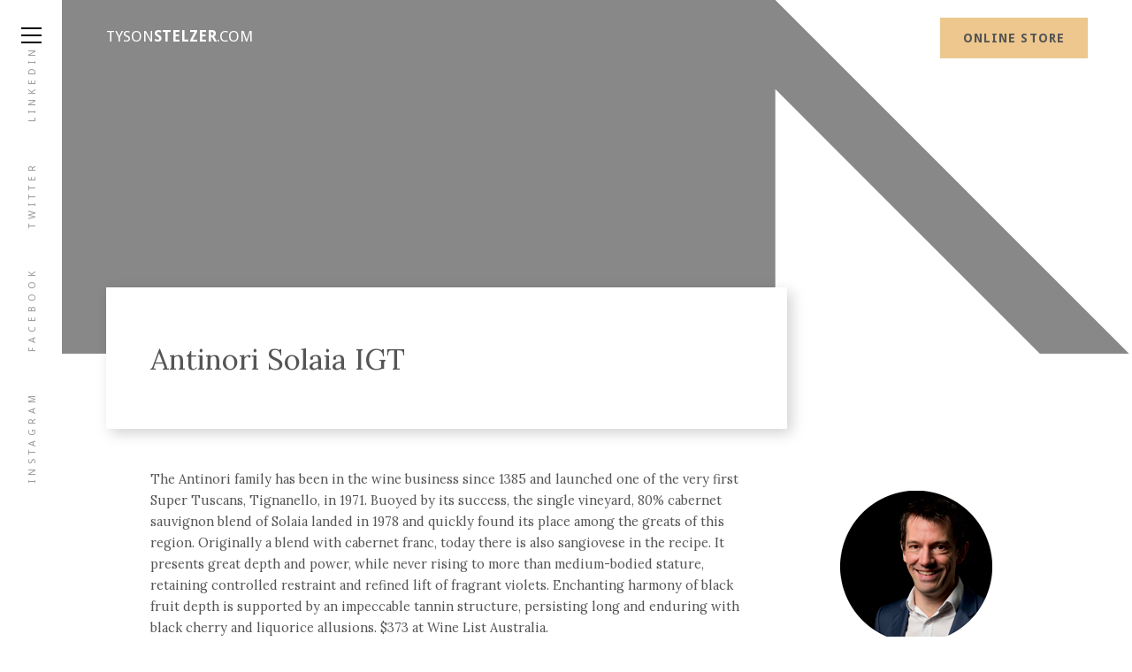

--- FILE ---
content_type: text/html; charset=UTF-8
request_url: https://www.tysonstelzer.com/antinori-solaia-igt/
body_size: 48613
content:
<!DOCTYPE html><html lang="en-US"><head><meta charset="UTF-8"><meta name="viewport" content="width=device-width, initial-scale=1"><link rel="profile" href="http://gmpg.org/xfn/11"><link href="https://fonts.googleapis.com/css?family=Droid+Sans:400,700|Lora" rel="stylesheet"><link href="https://www.tysonstelzer.com/wp-content/themes/tyson-main/css/font-awesome.min.css" rel="stylesheet" integrity="sha384-wvfXpqpZZVQGK6TAh5PVlGOfQNHSoD2xbE+QkPxCAFlNEevoEH3Sl0sibVcOQVnN" crossorigin="anonymous">  <script defer src="https://www.googletagmanager.com/gtag/js?id=UA-8545697-3"></script> <script defer src="[data-uri]"></script> <meta name='robots' content='index, follow, max-image-preview:large, max-snippet:-1, max-video-preview:-1' /><title>Antinori Solaia IGT - Tyson Stelzer</title><link rel="canonical" href="https://www.tysonstelzer.com/antinori-solaia-igt/" /><meta property="og:locale" content="en_US" /><meta property="og:type" content="article" /><meta property="og:title" content="Antinori Solaia IGT - Tyson Stelzer" /><meta property="og:description" content="The Antinori family has been in the wine business since 1385 and launched one of the very first Super Tuscans, Tignanello, in 1971. Buoyed by its success, the single vineyard, 80% cabernet sauvignon blend of Solaia landed in 1978 and quickly found its place among the greats of this region. Originally a blend with cabernet [&hellip;]" /><meta property="og:url" content="https://www.tysonstelzer.com/antinori-solaia-igt/" /><meta property="og:site_name" content="Tyson Stelzer" /><meta property="article:published_time" content="2013-10-03T14:27:25+00:00" /><meta name="author" content="Tyson Stelzer" /><meta name="twitter:card" content="summary_large_image" /><meta name="twitter:label1" content="Written by" /><meta name="twitter:data1" content="Tyson Stelzer" /><meta name="twitter:label2" content="Est. reading time" /><meta name="twitter:data2" content="1 minute" /> <script type="application/ld+json" class="yoast-schema-graph">{"@context":"https://schema.org","@graph":[{"@type":"Article","@id":"https://www.tysonstelzer.com/antinori-solaia-igt/#article","isPartOf":{"@id":"https://www.tysonstelzer.com/antinori-solaia-igt/"},"author":{"name":"Tyson Stelzer","@id":"https://www.tysonstelzer.com/#/schema/person/73c27cacdde563b3a8fb75c3d7064f8e"},"headline":"Antinori Solaia IGT","datePublished":"2013-10-03T14:27:25+00:00","mainEntityOfPage":{"@id":"https://www.tysonstelzer.com/antinori-solaia-igt/"},"wordCount":113,"articleSection":["Edition 130"],"inLanguage":"en-US"},{"@type":"WebPage","@id":"https://www.tysonstelzer.com/antinori-solaia-igt/","url":"https://www.tysonstelzer.com/antinori-solaia-igt/","name":"Antinori Solaia IGT - Tyson Stelzer","isPartOf":{"@id":"https://www.tysonstelzer.com/#website"},"datePublished":"2013-10-03T14:27:25+00:00","author":{"@id":"https://www.tysonstelzer.com/#/schema/person/73c27cacdde563b3a8fb75c3d7064f8e"},"breadcrumb":{"@id":"https://www.tysonstelzer.com/antinori-solaia-igt/#breadcrumb"},"inLanguage":"en-US","potentialAction":[{"@type":"ReadAction","target":["https://www.tysonstelzer.com/antinori-solaia-igt/"]}]},{"@type":"BreadcrumbList","@id":"https://www.tysonstelzer.com/antinori-solaia-igt/#breadcrumb","itemListElement":[{"@type":"ListItem","position":1,"name":"Home","item":"https://www.tysonstelzer.com/"},{"@type":"ListItem","position":2,"name":"Articles","item":"https://www.tysonstelzer.com/articles/"},{"@type":"ListItem","position":3,"name":"Antinori Solaia IGT"}]},{"@type":"WebSite","@id":"https://www.tysonstelzer.com/#website","url":"https://www.tysonstelzer.com/","name":"Tyson Stelzer","description":"Books, events and experiences from the International Wine Communicator of the Year","potentialAction":[{"@type":"SearchAction","target":{"@type":"EntryPoint","urlTemplate":"https://www.tysonstelzer.com/?s={search_term_string}"},"query-input":{"@type":"PropertyValueSpecification","valueRequired":true,"valueName":"search_term_string"}}],"inLanguage":"en-US"},{"@type":"Person","@id":"https://www.tysonstelzer.com/#/schema/person/73c27cacdde563b3a8fb75c3d7064f8e","name":"Tyson Stelzer","image":{"@type":"ImageObject","inLanguage":"en-US","@id":"https://www.tysonstelzer.com/#/schema/person/image/","url":"https://secure.gravatar.com/avatar/ada8ea80e67b6fccd4f4ac6bdb3a8e777c6a701f0903db5bf3c89d38cf3e65d5?s=96&d=mm&r=g","contentUrl":"https://secure.gravatar.com/avatar/ada8ea80e67b6fccd4f4ac6bdb3a8e777c6a701f0903db5bf3c89d38cf3e65d5?s=96&d=mm&r=g","caption":"Tyson Stelzer"}}]}</script> <link rel='dns-prefetch' href='//static.addtoany.com' /><link rel="alternate" type="application/rss+xml" title="Tyson Stelzer &raquo; Feed" href="https://www.tysonstelzer.com/feed/" /><link rel="alternate" type="application/rss+xml" title="Tyson Stelzer &raquo; Comments Feed" href="https://www.tysonstelzer.com/comments/feed/" /><link rel="alternate" title="oEmbed (JSON)" type="application/json+oembed" href="https://www.tysonstelzer.com/wp-json/oembed/1.0/embed?url=https%3A%2F%2Fwww.tysonstelzer.com%2Fantinori-solaia-igt%2F" /><link rel="alternate" title="oEmbed (XML)" type="text/xml+oembed" href="https://www.tysonstelzer.com/wp-json/oembed/1.0/embed?url=https%3A%2F%2Fwww.tysonstelzer.com%2Fantinori-solaia-igt%2F&#038;format=xml" /><style id='wp-img-auto-sizes-contain-inline-css' type='text/css'>img:is([sizes=auto i],[sizes^="auto," i]){contain-intrinsic-size:3000px 1500px}
/*# sourceURL=wp-img-auto-sizes-contain-inline-css */</style><link rel='stylesheet' id='sdm-styles-css' href='https://www.tysonstelzer.com/wp-content/cache/autoptimize/css/autoptimize_single_5d2a1182998836eafc4197347695afe2.css?ver=6.9' type='text/css' media='all' /><link rel='stylesheet' id='tc_woobridge-block-css' href='https://www.tysonstelzer.com/wp-content/cache/autoptimize/css/autoptimize_single_ee31709b9d482c267482136579ddcbb4.css?ver=1.2' type='text/css' media='all' /><link rel='stylesheet' id='sbi_styles-css' href='https://www.tysonstelzer.com/wp-content/plugins/instagram-feed/css/sbi-styles.min.css?ver=6.10.0' type='text/css' media='all' /><link rel='stylesheet' id='wp-block-library-css' href='https://www.tysonstelzer.com/wp-includes/css/dist/block-library/style.min.css?ver=6.9' type='text/css' media='all' /><link rel='stylesheet' id='wc-blocks-style-css' href='https://www.tysonstelzer.com/wp-content/cache/autoptimize/css/autoptimize_single_e2d671c403c7e2bd09b3b298c748d0db.css?ver=wc-10.4.3' type='text/css' media='all' /><style id='global-styles-inline-css' type='text/css'>:root{--wp--preset--aspect-ratio--square: 1;--wp--preset--aspect-ratio--4-3: 4/3;--wp--preset--aspect-ratio--3-4: 3/4;--wp--preset--aspect-ratio--3-2: 3/2;--wp--preset--aspect-ratio--2-3: 2/3;--wp--preset--aspect-ratio--16-9: 16/9;--wp--preset--aspect-ratio--9-16: 9/16;--wp--preset--color--black: #000000;--wp--preset--color--cyan-bluish-gray: #abb8c3;--wp--preset--color--white: #ffffff;--wp--preset--color--pale-pink: #f78da7;--wp--preset--color--vivid-red: #cf2e2e;--wp--preset--color--luminous-vivid-orange: #ff6900;--wp--preset--color--luminous-vivid-amber: #fcb900;--wp--preset--color--light-green-cyan: #7bdcb5;--wp--preset--color--vivid-green-cyan: #00d084;--wp--preset--color--pale-cyan-blue: #8ed1fc;--wp--preset--color--vivid-cyan-blue: #0693e3;--wp--preset--color--vivid-purple: #9b51e0;--wp--preset--gradient--vivid-cyan-blue-to-vivid-purple: linear-gradient(135deg,rgb(6,147,227) 0%,rgb(155,81,224) 100%);--wp--preset--gradient--light-green-cyan-to-vivid-green-cyan: linear-gradient(135deg,rgb(122,220,180) 0%,rgb(0,208,130) 100%);--wp--preset--gradient--luminous-vivid-amber-to-luminous-vivid-orange: linear-gradient(135deg,rgb(252,185,0) 0%,rgb(255,105,0) 100%);--wp--preset--gradient--luminous-vivid-orange-to-vivid-red: linear-gradient(135deg,rgb(255,105,0) 0%,rgb(207,46,46) 100%);--wp--preset--gradient--very-light-gray-to-cyan-bluish-gray: linear-gradient(135deg,rgb(238,238,238) 0%,rgb(169,184,195) 100%);--wp--preset--gradient--cool-to-warm-spectrum: linear-gradient(135deg,rgb(74,234,220) 0%,rgb(151,120,209) 20%,rgb(207,42,186) 40%,rgb(238,44,130) 60%,rgb(251,105,98) 80%,rgb(254,248,76) 100%);--wp--preset--gradient--blush-light-purple: linear-gradient(135deg,rgb(255,206,236) 0%,rgb(152,150,240) 100%);--wp--preset--gradient--blush-bordeaux: linear-gradient(135deg,rgb(254,205,165) 0%,rgb(254,45,45) 50%,rgb(107,0,62) 100%);--wp--preset--gradient--luminous-dusk: linear-gradient(135deg,rgb(255,203,112) 0%,rgb(199,81,192) 50%,rgb(65,88,208) 100%);--wp--preset--gradient--pale-ocean: linear-gradient(135deg,rgb(255,245,203) 0%,rgb(182,227,212) 50%,rgb(51,167,181) 100%);--wp--preset--gradient--electric-grass: linear-gradient(135deg,rgb(202,248,128) 0%,rgb(113,206,126) 100%);--wp--preset--gradient--midnight: linear-gradient(135deg,rgb(2,3,129) 0%,rgb(40,116,252) 100%);--wp--preset--font-size--small: 13px;--wp--preset--font-size--medium: 20px;--wp--preset--font-size--large: 36px;--wp--preset--font-size--x-large: 42px;--wp--preset--spacing--20: 0.44rem;--wp--preset--spacing--30: 0.67rem;--wp--preset--spacing--40: 1rem;--wp--preset--spacing--50: 1.5rem;--wp--preset--spacing--60: 2.25rem;--wp--preset--spacing--70: 3.38rem;--wp--preset--spacing--80: 5.06rem;--wp--preset--shadow--natural: 6px 6px 9px rgba(0, 0, 0, 0.2);--wp--preset--shadow--deep: 12px 12px 50px rgba(0, 0, 0, 0.4);--wp--preset--shadow--sharp: 6px 6px 0px rgba(0, 0, 0, 0.2);--wp--preset--shadow--outlined: 6px 6px 0px -3px rgb(255, 255, 255), 6px 6px rgb(0, 0, 0);--wp--preset--shadow--crisp: 6px 6px 0px rgb(0, 0, 0);}:where(.is-layout-flex){gap: 0.5em;}:where(.is-layout-grid){gap: 0.5em;}body .is-layout-flex{display: flex;}.is-layout-flex{flex-wrap: wrap;align-items: center;}.is-layout-flex > :is(*, div){margin: 0;}body .is-layout-grid{display: grid;}.is-layout-grid > :is(*, div){margin: 0;}:where(.wp-block-columns.is-layout-flex){gap: 2em;}:where(.wp-block-columns.is-layout-grid){gap: 2em;}:where(.wp-block-post-template.is-layout-flex){gap: 1.25em;}:where(.wp-block-post-template.is-layout-grid){gap: 1.25em;}.has-black-color{color: var(--wp--preset--color--black) !important;}.has-cyan-bluish-gray-color{color: var(--wp--preset--color--cyan-bluish-gray) !important;}.has-white-color{color: var(--wp--preset--color--white) !important;}.has-pale-pink-color{color: var(--wp--preset--color--pale-pink) !important;}.has-vivid-red-color{color: var(--wp--preset--color--vivid-red) !important;}.has-luminous-vivid-orange-color{color: var(--wp--preset--color--luminous-vivid-orange) !important;}.has-luminous-vivid-amber-color{color: var(--wp--preset--color--luminous-vivid-amber) !important;}.has-light-green-cyan-color{color: var(--wp--preset--color--light-green-cyan) !important;}.has-vivid-green-cyan-color{color: var(--wp--preset--color--vivid-green-cyan) !important;}.has-pale-cyan-blue-color{color: var(--wp--preset--color--pale-cyan-blue) !important;}.has-vivid-cyan-blue-color{color: var(--wp--preset--color--vivid-cyan-blue) !important;}.has-vivid-purple-color{color: var(--wp--preset--color--vivid-purple) !important;}.has-black-background-color{background-color: var(--wp--preset--color--black) !important;}.has-cyan-bluish-gray-background-color{background-color: var(--wp--preset--color--cyan-bluish-gray) !important;}.has-white-background-color{background-color: var(--wp--preset--color--white) !important;}.has-pale-pink-background-color{background-color: var(--wp--preset--color--pale-pink) !important;}.has-vivid-red-background-color{background-color: var(--wp--preset--color--vivid-red) !important;}.has-luminous-vivid-orange-background-color{background-color: var(--wp--preset--color--luminous-vivid-orange) !important;}.has-luminous-vivid-amber-background-color{background-color: var(--wp--preset--color--luminous-vivid-amber) !important;}.has-light-green-cyan-background-color{background-color: var(--wp--preset--color--light-green-cyan) !important;}.has-vivid-green-cyan-background-color{background-color: var(--wp--preset--color--vivid-green-cyan) !important;}.has-pale-cyan-blue-background-color{background-color: var(--wp--preset--color--pale-cyan-blue) !important;}.has-vivid-cyan-blue-background-color{background-color: var(--wp--preset--color--vivid-cyan-blue) !important;}.has-vivid-purple-background-color{background-color: var(--wp--preset--color--vivid-purple) !important;}.has-black-border-color{border-color: var(--wp--preset--color--black) !important;}.has-cyan-bluish-gray-border-color{border-color: var(--wp--preset--color--cyan-bluish-gray) !important;}.has-white-border-color{border-color: var(--wp--preset--color--white) !important;}.has-pale-pink-border-color{border-color: var(--wp--preset--color--pale-pink) !important;}.has-vivid-red-border-color{border-color: var(--wp--preset--color--vivid-red) !important;}.has-luminous-vivid-orange-border-color{border-color: var(--wp--preset--color--luminous-vivid-orange) !important;}.has-luminous-vivid-amber-border-color{border-color: var(--wp--preset--color--luminous-vivid-amber) !important;}.has-light-green-cyan-border-color{border-color: var(--wp--preset--color--light-green-cyan) !important;}.has-vivid-green-cyan-border-color{border-color: var(--wp--preset--color--vivid-green-cyan) !important;}.has-pale-cyan-blue-border-color{border-color: var(--wp--preset--color--pale-cyan-blue) !important;}.has-vivid-cyan-blue-border-color{border-color: var(--wp--preset--color--vivid-cyan-blue) !important;}.has-vivid-purple-border-color{border-color: var(--wp--preset--color--vivid-purple) !important;}.has-vivid-cyan-blue-to-vivid-purple-gradient-background{background: var(--wp--preset--gradient--vivid-cyan-blue-to-vivid-purple) !important;}.has-light-green-cyan-to-vivid-green-cyan-gradient-background{background: var(--wp--preset--gradient--light-green-cyan-to-vivid-green-cyan) !important;}.has-luminous-vivid-amber-to-luminous-vivid-orange-gradient-background{background: var(--wp--preset--gradient--luminous-vivid-amber-to-luminous-vivid-orange) !important;}.has-luminous-vivid-orange-to-vivid-red-gradient-background{background: var(--wp--preset--gradient--luminous-vivid-orange-to-vivid-red) !important;}.has-very-light-gray-to-cyan-bluish-gray-gradient-background{background: var(--wp--preset--gradient--very-light-gray-to-cyan-bluish-gray) !important;}.has-cool-to-warm-spectrum-gradient-background{background: var(--wp--preset--gradient--cool-to-warm-spectrum) !important;}.has-blush-light-purple-gradient-background{background: var(--wp--preset--gradient--blush-light-purple) !important;}.has-blush-bordeaux-gradient-background{background: var(--wp--preset--gradient--blush-bordeaux) !important;}.has-luminous-dusk-gradient-background{background: var(--wp--preset--gradient--luminous-dusk) !important;}.has-pale-ocean-gradient-background{background: var(--wp--preset--gradient--pale-ocean) !important;}.has-electric-grass-gradient-background{background: var(--wp--preset--gradient--electric-grass) !important;}.has-midnight-gradient-background{background: var(--wp--preset--gradient--midnight) !important;}.has-small-font-size{font-size: var(--wp--preset--font-size--small) !important;}.has-medium-font-size{font-size: var(--wp--preset--font-size--medium) !important;}.has-large-font-size{font-size: var(--wp--preset--font-size--large) !important;}.has-x-large-font-size{font-size: var(--wp--preset--font-size--x-large) !important;}
/*# sourceURL=global-styles-inline-css */</style><style id='classic-theme-styles-inline-css' type='text/css'>/*! This file is auto-generated */
.wp-block-button__link{color:#fff;background-color:#32373c;border-radius:9999px;box-shadow:none;text-decoration:none;padding:calc(.667em + 2px) calc(1.333em + 2px);font-size:1.125em}.wp-block-file__button{background:#32373c;color:#fff;text-decoration:none}
/*# sourceURL=/wp-includes/css/classic-themes.min.css */</style><link rel='stylesheet' id='tc-front-css' href='https://www.tysonstelzer.com/wp-content/cache/autoptimize/css/autoptimize_single_4d02d1ef741b742c971569b8f3fe1351.css?ver=3.5.6.6' type='text/css' media='all' /><link rel='stylesheet' id='tc-elementor-sc-popup-css' href='https://www.tysonstelzer.com/wp-content/cache/autoptimize/css/autoptimize_single_2ce4354cfc60fc6419a7b4dcf9ce7f03.css?ver=3.5.6.6' type='text/css' media='all' /><link rel='stylesheet' id='font-awesome-css' href='https://www.tysonstelzer.com/wp-content/plugins/tickera/css/font-awesome.min.css?ver=3.5.6.6' type='text/css' media='all' /><link rel='stylesheet' id='woo-advanced-discounts-css' href='https://www.tysonstelzer.com/wp-content/cache/autoptimize/css/autoptimize_single_4256ef12b8a1cb554c9a39da7694545d.css?ver=2.32.3' type='text/css' media='all' /><link rel='stylesheet' id='o-tooltip-css' href='https://www.tysonstelzer.com/wp-content/plugins/woo-advanced-discounts/public/css/tooltip.min.css?ver=2.32.3' type='text/css' media='all' /><link rel='stylesheet' id='woocommerce-layout-css' href='https://www.tysonstelzer.com/wp-content/cache/autoptimize/css/autoptimize_single_e98f5279cacaef826050eb2595082e77.css?ver=10.4.3' type='text/css' media='all' /><link rel='stylesheet' id='woocommerce-smallscreen-css' href='https://www.tysonstelzer.com/wp-content/cache/autoptimize/css/autoptimize_single_59d266c0ea580aae1113acb3761f7ad5.css?ver=10.4.3' type='text/css' media='only screen and (max-width: 768px)' /><link rel='stylesheet' id='woocommerce-general-css' href='https://www.tysonstelzer.com/wp-content/cache/autoptimize/css/autoptimize_single_0a5cfa15a1c3bce6319a071a84e71e83.css?ver=10.4.3' type='text/css' media='all' /><style id='woocommerce-inline-inline-css' type='text/css'>.woocommerce form .form-row .required { visibility: visible; }
/*# sourceURL=woocommerce-inline-inline-css */</style><link rel='stylesheet' id='tc_woobridge-front-css' href='https://www.tysonstelzer.com/wp-content/cache/autoptimize/css/autoptimize_single_d2a97bfa7ef1192fb82a5c092ae5e50e.css?ver=1.2' type='text/css' media='all' /><link rel='stylesheet' id='tc_custom_fields-fields-front-css' href='https://www.tysonstelzer.com/wp-content/cache/autoptimize/css/autoptimize_single_4dee4d75ee97e0e145e568637b14a31b.css?ver=1.2.6' type='text/css' media='all' /><link rel='stylesheet' id='tyson-style-css' href='https://www.tysonstelzer.com/wp-content/cache/autoptimize/css/autoptimize_single_3577a377e41d941b7823716efcd5b6b7.css?ver=6.9' type='text/css' media='all' /><link rel='stylesheet' id='tc-common-front-css' href='https://www.tysonstelzer.com/wp-content/cache/autoptimize/css/autoptimize_single_23e9250546e0cc349ddd4e1a4a0ddefb.css?ver=3.5.6.6' type='text/css' media='all' /><link rel='stylesheet' id='addtoany-css' href='https://www.tysonstelzer.com/wp-content/plugins/add-to-any/addtoany.min.css?ver=1.16' type='text/css' media='all' /><link rel='stylesheet' id='woocommerce-nyp-css' href='https://www.tysonstelzer.com/wp-content/plugins/woocommerce-name-your-price/assets/css/frontend/name-your-price.min.css?ver=3.7.0' type='text/css' media='all' /> <script type="text/javascript" src="https://www.tysonstelzer.com/wp-includes/js/jquery/jquery.min.js?ver=3.7.1" id="jquery-core-js"></script> <script defer type="text/javascript" src="https://www.tysonstelzer.com/wp-includes/js/jquery/jquery-migrate.min.js?ver=3.4.1" id="jquery-migrate-js"></script> <script defer id="tc-cart-js-extra" src="[data-uri]"></script> <script defer type="text/javascript" src="https://www.tysonstelzer.com/wp-content/cache/autoptimize/js/autoptimize_single_32e6e99c1c3f6eb6f5c1f165f63756f2.js?ver=3.5.6.6" id="tc-cart-js"></script> <script defer id="sbi_scripts-js-extra" src="[data-uri]"></script> <script defer type="text/javascript" src="https://www.tysonstelzer.com/wp-content/plugins/instagram-feed/js/sbi-scripts.min.js?ver=6.10.0" id="sbi_scripts-js"></script> <script defer id="addtoany-core-js-before" src="[data-uri]"></script> <script type="text/javascript" defer src="https://static.addtoany.com/menu/page.js" id="addtoany-core-js"></script> <script type="text/javascript" defer src="https://www.tysonstelzer.com/wp-content/plugins/add-to-any/addtoany.min.js?ver=1.1" id="addtoany-jquery-js"></script> <script defer id="sdm-scripts-js-extra" src="[data-uri]"></script> <script defer type="text/javascript" src="https://www.tysonstelzer.com/wp-content/cache/autoptimize/js/autoptimize_single_01edcad13933979908f15fc2dca5c3c9.js?ver=6.9" id="sdm-scripts-js"></script> <script defer id="tc-jquery-validate-js-extra" src="[data-uri]"></script> <script defer type="text/javascript" src="https://www.tysonstelzer.com/wp-content/plugins/tickera/js/jquery.validate.min.js?ver=3.5.6.6" id="tc-jquery-validate-js"></script> <script defer type="text/javascript" src="https://www.tysonstelzer.com/wp-content/cache/autoptimize/js/autoptimize_single_2f757ca631980a90ce83617b532a1a0f.js?ver=2.32.3" id="woo-advanced-discounts-js"></script> <script defer type="text/javascript" src="https://www.tysonstelzer.com/wp-content/plugins/woo-advanced-discounts/public/js/tooltip.min.js?ver=2.32.3" id="o-tooltip-js"></script> <script type="text/javascript" src="https://www.tysonstelzer.com/wp-content/plugins/woocommerce/assets/js/jquery-blockui/jquery.blockUI.min.js?ver=2.7.0-wc.10.4.3" id="wc-jquery-blockui-js" defer="defer" data-wp-strategy="defer"></script> <script defer id="wc-add-to-cart-js-extra" src="[data-uri]"></script> <script type="text/javascript" src="https://www.tysonstelzer.com/wp-content/plugins/woocommerce/assets/js/frontend/add-to-cart.min.js?ver=10.4.3" id="wc-add-to-cart-js" defer="defer" data-wp-strategy="defer"></script> <script type="text/javascript" src="https://www.tysonstelzer.com/wp-content/plugins/woocommerce/assets/js/js-cookie/js.cookie.min.js?ver=2.1.4-wc.10.4.3" id="wc-js-cookie-js" defer="defer" data-wp-strategy="defer"></script> <script defer id="woocommerce-js-extra" src="[data-uri]"></script> <script type="text/javascript" src="https://www.tysonstelzer.com/wp-content/plugins/woocommerce/assets/js/frontend/woocommerce.min.js?ver=10.4.3" id="woocommerce-js" defer="defer" data-wp-strategy="defer"></script> <script defer type="text/javascript" src="https://www.tysonstelzer.com/wp-content/cache/autoptimize/js/autoptimize_single_933627b48f6305112e049f3fd92a6c95.js?ver=1.2" id="tc_woobridge-front-js"></script> <link rel="https://api.w.org/" href="https://www.tysonstelzer.com/wp-json/" /><link rel="alternate" title="JSON" type="application/json" href="https://www.tysonstelzer.com/wp-json/wp/v2/posts/9651" /><link rel="EditURI" type="application/rsd+xml" title="RSD" href="https://www.tysonstelzer.com/xmlrpc.php?rsd" /><meta name="generator" content="WordPress 6.9" /><meta name="generator" content="WooCommerce 10.4.3" /><link rel='shortlink' href='https://www.tysonstelzer.com/?p=9651' /><meta name="cdp-version" content="1.5.0" /> <script defer src="[data-uri]"></script> <noscript><img height="1" width="1" style="display:none"
src="https://www.facebook.com/tr?id=301693670630269&ev=PageView&noscript=1"
/></noscript>  <script defer src="https://www.googletagmanager.com/gtag/js?id=AW-994324617"></script> <script defer src="[data-uri]"></script>  <script defer src="[data-uri]"></script> <meta name="google-site-verification" content="yDiISusFyJs9LZoCRIeFt-f68doNdZQmjMIQtdE8bGo" /> <noscript><style>.woocommerce-product-gallery{ opacity: 1 !important; }</style></noscript><link rel="icon" href="https://www.tysonstelzer.com/wp-content/uploads/2023/03/cropped-Bottle-logo-2-32x32.gif" sizes="32x32" /><link rel="icon" href="https://www.tysonstelzer.com/wp-content/uploads/2023/03/cropped-Bottle-logo-2-192x192.gif" sizes="192x192" /><link rel="apple-touch-icon" href="https://www.tysonstelzer.com/wp-content/uploads/2023/03/cropped-Bottle-logo-2-180x180.gif" /><meta name="msapplication-TileImage" content="https://www.tysonstelzer.com/wp-content/uploads/2023/03/cropped-Bottle-logo-2-270x270.gif" />  <script defer src="https://www.googletagmanager.com/gtag/js?id=AW-994324617"></script> <script defer src="[data-uri]"></script> </head><body class="wp-singular post-template-default single single-post postid-9651 single-format-standard wp-theme-tyson-main theme-tyson-main do-etfw woocommerce-no-js woocommerce-multicurrency-AUD group-blog" onload="paint()"><div id="body-wrapper"><div class="leftbar"><div class="social"> <a href="" target="_blank">Instagram</a> <a href="" target="_blank">Facebook</a> <a href="" target="_blank">Twitter</a> <a href="" target="_blank">LinkedIn</a></div></div><header><h1><a href="https://www.tysonstelzer.com">Tyson<strong>Stelzer</strong>.com</a></h1><div class="header-right"> <a href="https://www.tysonstelzer.com/online-store/" class="btn btn-yellow">Online Store</a></div></header><div id="js-hamburger" class="hamburger"> <button class="menu-toggle c-hamburger c-hamburger--htx" aria-controls="primary-menu" aria-expanded="false"> <span>toggle menu</span> </button></div><nav class="headernav"><ul class="nav"><li id="menu-item-394" class="menu-item menu-item-type-post_type menu-item-object-page menu-item-home menu-item-394"><a href="https://www.tysonstelzer.com/"><span>Home</span></a></li><li id="menu-item-395" class="menu-item menu-item-type-post_type menu-item-object-page menu-item-395"><a href="https://www.tysonstelzer.com/online-store/"><span>Store</span></a></li><li id="menu-item-396" class="menu-item menu-item-type-post_type menu-item-object-page current_page_parent menu-item-396"><a href="https://www.tysonstelzer.com/articles/"><span>Articles</span></a></li><li id="menu-item-397" class="menu-item menu-item-type-taxonomy menu-item-object-category menu-item-397"><a href="https://www.tysonstelzer.com/category/events/"><span>Upcoming <br/>Wine Events</span></a></li><li id="menu-item-12159" class="menu-item menu-item-type-post_type menu-item-object-page menu-item-12159"><a href="https://www.tysonstelzer.com/corporate-wine-events/"><span>Corporate <br/>Wine Events</span></a></li><li id="menu-item-11901" class="menu-item menu-item-type-post_type menu-item-object-page menu-item-11901"><a href="https://www.tysonstelzer.com/about-tyson-stelzer/"><span>About</span></a></li><li id="menu-item-402" class="menu-item menu-item-type-post_type menu-item-object-page menu-item-402"><a href="https://www.tysonstelzer.com/contact-tyson/"><span>Contact</span></a></li></ul></nav><div class="content-slide-wrapper"><main><section class="header-hero wow fadeIn"><div class="image-placeholder" style="background: url('https://www.tysonstelzer.com/wp-includes/images/media/default.svg');"></div></section><section class="hero-cta heading"><div class="container"><div class="pulloutbox"><div class="wrap"><h1>Antinori Solaia IGT</h1></div></div></div></section><div class="container"><div class="row"><div class="col maincol"><p>The Antinori family has been in the wine business since 1385 and launched one of the very first Super Tuscans, Tignanello, in 1971. Buoyed by its success, the single vineyard, 80% cabernet sauvignon blend of Solaia landed in 1978 and quickly found its place among the greats of this region. Originally a blend with cabernet franc, today there is also sangiovese in the recipe. It presents great depth and power, while never rising to more than medium-bodied stature, retaining controlled restraint and refined lift of fragrant violets. Enchanting harmony of black fruit depth is supported by an impeccable tannin structure, persisting long and enduring with black cherry and liquorice allusions. $373 at Wine List Australia.</p><div class="a2a_kit a2a_kit_size_32 addtoany_list" data-a2a-url="https://www.tysonstelzer.com/antinori-solaia-igt/" data-a2a-title="Antinori Solaia IGT"><a class="a2a_button_facebook" href="https://www.addtoany.com/add_to/facebook?linkurl=https%3A%2F%2Fwww.tysonstelzer.com%2Fantinori-solaia-igt%2F&amp;linkname=Antinori%20Solaia%20IGT" title="Facebook" rel="nofollow noopener" target="_blank"></a><a class="a2a_button_twitter" href="https://www.addtoany.com/add_to/twitter?linkurl=https%3A%2F%2Fwww.tysonstelzer.com%2Fantinori-solaia-igt%2F&amp;linkname=Antinori%20Solaia%20IGT" title="Twitter" rel="nofollow noopener" target="_blank"></a><a class="a2a_button_linkedin" href="https://www.addtoany.com/add_to/linkedin?linkurl=https%3A%2F%2Fwww.tysonstelzer.com%2Fantinori-solaia-igt%2F&amp;linkname=Antinori%20Solaia%20IGT" title="LinkedIn" rel="nofollow noopener" target="_blank"></a><a class="a2a_button_email" href="https://www.addtoany.com/add_to/email?linkurl=https%3A%2F%2Fwww.tysonstelzer.com%2Fantinori-solaia-igt%2F&amp;linkname=Antinori%20Solaia%20IGT" title="Email" rel="nofollow noopener" target="_blank"></a><a class="a2a_dd a2a_counter addtoany_share_save addtoany_share" href="https://www.addtoany.com/share"></a></div></div><div class="col sidebar"><div class="author"> <a href="https://www.tysonstelzer.com/?post_type=shop_order&p=259"><img src="https://www.tysonstelzer.com/wp-content/themes/tyson-main/images/tyson_circle_2018.jpg" alt="Tyson Stelzer"></a><p class="prehead">By Tyson Stelzer</p><p class="date">03 Oct 2013</p><p class="small">Tyson Stelzer is a multi-award winning wine writer, television host and producer and international speaker. He was named The International Wine &amp; Spirit Communicator of the Year, The Australian Wine Communicator of the Year and The International Champagne Writer of the Year. He is the author and publisher of seventeen wine books, contributor to many wine magazines, a frequent judge and chair at Australian wine shows and a presenter at wine events in 12 countries. TysonStelzer.com is your link to wine recommendations, book sales, tours and events.</p></div></div></div></div><section class="next"><div class="container"><p class="prehead">Next Article</p><p class="h2"><a href="https://www.tysonstelzer.com/domaine-faiveley-clos-des-cortons-faiveley-grand-cru/" >Domaine Faiveley Clos des Cortons Faiveley Grand Cru</a></p><p><a href="https://www.tysonstelzer.com/domaine-faiveley-clos-des-cortons-faiveley-grand-cru/" class="more wow fadeInLeft" data-wow-delay="0.3s">read</a></p></div></section><section class="subscribe wow fadeIn" data-wow-delay="0.3s"><div class="container"><div class="row split3565"><div class="col"> <img src="https://www.tysonstelzer.com/wp-content/themes/tyson-main/images/wine-events-white.png" alt="Wine Events with Tyson Stelzer"></div><div class="col"><p class="center">We'd love to add you to our list of friends so you’re first to receive updates on all our upcoming dinners, tastings, tours, articles and books.</p><form><p><label>Name</label><input type="text" name="name"></p><p><label>Email</label><input type="text" name="email"></p> <input type="submit" name="submit" value="Subscribe" class="btn"></form></div></div></div></section><section class="logos"><ul><li> <a href="https://champagne.guide/"> <img width="88" height="55" src="https://www.tysonstelzer.com/wp-content/uploads/2024/03/The-Champagne-Guide-1.png" class="attachment-thumbnail size-thumbnail" alt="" decoding="async" /> </a></li><li> <a href="http://www.champagnehq.com/"> <img width="125" height="59" src="https://www.tysonstelzer.com/wp-content/uploads/2017/05/chamnpagnehq-1.png" class="attachment-thumbnail size-thumbnail" alt="" decoding="async" /> </a></li><li> <a href="https://tastechampagne.events/"> <img width="150" height="49" src="https://www.tysonstelzer.com/wp-content/uploads/2017/05/taste-150x49.png" class="attachment-thumbnail size-thumbnail" alt="" decoding="async" srcset="https://www.tysonstelzer.com/wp-content/uploads/2017/05/taste-150x49.png 150w, https://www.tysonstelzer.com/wp-content/uploads/2017/05/taste.png 182w" sizes="(max-width: 150px) 100vw, 150px" /> </a></li><li> <a href="https://champagne.tours/"> <img width="150" height="55" src="https://www.tysonstelzer.com/wp-content/uploads/2017/05/tour-150x55.png" class="attachment-thumbnail size-thumbnail" alt="" decoding="async" loading="lazy" srcset="https://www.tysonstelzer.com/wp-content/uploads/2017/05/tour-150x55.png 150w, https://www.tysonstelzer.com/wp-content/uploads/2017/05/tour.png 160w" sizes="auto, (max-width: 150px) 100vw, 150px" /> </a></li><li> <a href="https://www.thegreataustralianred.com/"> <img width="71" height="59" src="https://www.tysonstelzer.com/wp-content/uploads/2017/05/greatred-1.png" class="attachment-thumbnail size-thumbnail" alt="" decoding="async" loading="lazy" /> </a></li><li> <a href="https://teenrescuefoundation.org.au/"> <img width="150" height="55" src="https://www.tysonstelzer.com/wp-content/uploads/2017/05/teen-150x55.png" class="attachment-thumbnail size-thumbnail" alt="" decoding="async" loading="lazy" srcset="https://www.tysonstelzer.com/wp-content/uploads/2017/05/teen-150x55.png 150w, https://www.tysonstelzer.com/wp-content/uploads/2017/05/teen.png 161w" sizes="auto, (max-width: 150px) 100vw, 150px" /> </a></li><li> <a href="https://winepress.com.au/"> <img width="101" height="59" src="https://www.tysonstelzer.com/wp-content/uploads/2017/05/winepress-1.png" class="attachment-thumbnail size-thumbnail" alt="" decoding="async" loading="lazy" srcset="https://www.tysonstelzer.com/wp-content/uploads/2017/05/winepress-1.png 101w, https://www.tysonstelzer.com/wp-content/uploads/2017/05/winepress-1-100x59.png 100w" sizes="auto, (max-width: 101px) 100vw, 101px" /> </a></li></ul></section><footer><div class="container"><nav><ul class="nav"><li class="menu-item menu-item-type-post_type menu-item-object-page menu-item-home menu-item-394"><a href="https://www.tysonstelzer.com/"><span>Home</span></a></li><li class="menu-item menu-item-type-post_type menu-item-object-page menu-item-395"><a href="https://www.tysonstelzer.com/online-store/"><span>Store</span></a></li><li class="menu-item menu-item-type-post_type menu-item-object-page current_page_parent menu-item-396"><a href="https://www.tysonstelzer.com/articles/"><span>Articles</span></a></li><li class="menu-item menu-item-type-taxonomy menu-item-object-category menu-item-397"><a href="https://www.tysonstelzer.com/category/events/"><span>Upcoming <br/>Wine Events</span></a></li><li class="menu-item menu-item-type-post_type menu-item-object-page menu-item-12159"><a href="https://www.tysonstelzer.com/corporate-wine-events/"><span>Corporate <br/>Wine Events</span></a></li><li class="menu-item menu-item-type-post_type menu-item-object-page menu-item-11901"><a href="https://www.tysonstelzer.com/about-tyson-stelzer/"><span>About</span></a></li><li class="menu-item menu-item-type-post_type menu-item-object-page menu-item-402"><a href="https://www.tysonstelzer.com/contact-tyson/"><span>Contact</span></a></li></ul></nav><p class="logotype">Tyson<strong>Stelzer</strong>.com</p><p>&copy; 2017 - Copyright 2026 Tyson Stelzer. Wine Press Pty Ltd. All rights reserved.</p></div></footer></main></div></div></body> <script defer src="https://ajax.googleapis.com/ajax/libs/jquery/2.2.4/jquery.min.js"></script> <script type="speculationrules">{"prefetch":[{"source":"document","where":{"and":[{"href_matches":"/*"},{"not":{"href_matches":["/wp-*.php","/wp-admin/*","/wp-content/uploads/*","/wp-content/*","/wp-content/plugins/*","/wp-content/themes/tyson-main/*","/*\\?(.+)"]}},{"not":{"selector_matches":"a[rel~=\"nofollow\"]"}},{"not":{"selector_matches":".no-prefetch, .no-prefetch a"}}]},"eagerness":"conservative"}]}</script> <script defer id="tivwp-scripting" src="[data-uri]"></script>  <script defer src="[data-uri]"></script> <script defer id="woomc-front-libs-js" src="[data-uri]"></script> <script defer src="[data-uri]"></script> <script defer type="text/javascript" src="https://www.tysonstelzer.com/wp-content/cache/autoptimize/js/autoptimize_single_43ff7d3916640079fc9d4ff697f1ed08.js?ver=20151215" id="tyson-navigation-js"></script> <script defer type="text/javascript" src="https://www.tysonstelzer.com/wp-content/cache/autoptimize/js/autoptimize_single_efc05cc4b65337a8523b9435972739e3.js?ver=20151214" id="tyson-scripts-js"></script> <script defer type="text/javascript" src="https://www.tysonstelzer.com/wp-content/cache/autoptimize/js/autoptimize_single_75abd4cd8807b312f9f7faeb77ee774b.js?ver=20151215" id="tyson-skip-link-focus-fix-js"></script> <script defer type="text/javascript" src="https://www.tysonstelzer.com/wp-content/cache/autoptimize/js/autoptimize_single_6a129f84e85ed39573e0a7a7b55dd205.js?ver=1.0" id="do-etfw-twitter-widgets-js"></script> <script defer type="text/javascript" src="https://www.tysonstelzer.com/wp-content/plugins/woocommerce/assets/js/sourcebuster/sourcebuster.min.js?ver=10.4.3" id="sourcebuster-js-js"></script> <script defer id="wc-order-attribution-js-extra" src="[data-uri]"></script> <script defer type="text/javascript" src="https://www.tysonstelzer.com/wp-content/plugins/woocommerce/assets/js/frontend/order-attribution.min.js?ver=10.4.3" id="wc-order-attribution-js"></script> </html>

<!-- Page cached by LiteSpeed Cache 7.7 on 2026-01-18 23:30:01 -->

--- FILE ---
content_type: application/javascript
request_url: https://www.tysonstelzer.com/wp-content/cache/autoptimize/js/autoptimize_single_32e6e99c1c3f6eb6f5c1f165f63756f2.js?ver=3.5.6.6
body_size: 18165
content:
(function($){$(window).ready(function(){setTimeout(function(){let selected_method=$('input.tc_choose_gateway:checked').val(),max_height=$('div#'+selected_method+' > .inner-wrapper').outerHeight();$('div#'+selected_method).css({'max-height':max_height+'px'});},500);});$(document).ready(function(){$.fn.tcFocus=function(){return this.each(function(){var $element=$(this);$('.tc-focus').removeClass('tc-focus');$element.addClass('tc-focus');});};const tc_cart={quantity:function(){var quantity=0;$('input[name="ticket_quantity[]"]').each(function(){quantity=quantity+parseInt($(this).val());});return quantity;},init:function(){tc_cart.tc_empty_cart();tc_cart.tc_cart_listeners();},tc_cart_listeners:function(){$('body').on('click','input.tc_button_addcart',function(){var input=$(this),formElm=$(input).parents('form.tc_buy_form'),tempHtml=formElm.html(),serializedForm=formElm.serialize();formElm.html('<img src="'+tc_ajax.imgUrl+'" alt="'+tc_ajax.addingMsg+'" />');$.post(tc_ajax.ajaxUrl,serializedForm,function(data){var result=data.split('||',2);if('error'==result[0]){alert(result[1]);formElm.html(tempHtml);tc_cart.tc_cart_listeners();}else{formElm.html('<span class="tc_adding_to_cart">'+tc_ajax.successMsg+'</span>');$('div.tc_cart_widget_content').html(result[1]);if(result[0]>0){formElm.fadeOut(2000,function(){formElm.html(tempHtml).fadeIn('fast');tc_cart.tc_cart_listeners();});}else{formElm.fadeOut(2000,function(){formElm.html('<span class="tc_no_stock">'+tc_ajax.outMsg+'</span>').fadeIn('fast');tc_cart.tc_cart_listeners();});}
tc_cart.tc_empty_cart();}});return false;});},tc_empty_cart:function(){if($('a.tc_empty_cart').attr('onClick')!=undefined){return;}
$('body').on('click','a.tc_empty_cart',function(){var answer=confirm(tc_ajax.empty_cart_message);if(answer){$(this).html('<img src="'+tc_ajax.imgUrl+'" />');$.post(tc_ajax.ajaxUrl,{action:'mp-update-cart',empty_cart:1},function(data){$('div.tc_cart_widget_content').html(data);});}
return false;});}};$('form.checkout').on('checkout_place_order',function(event){if($('#tc_age_check').length!==0){if(false==$('#tc_age_check').is(':checked')){$('.tc-age-check-error').remove();$('.tc-age-check-label').append('<span class="tc-age-check-error">'+tc_ajax.tc_error_message+'</span>');$('html, body').stop().animate({'scrollTop':($('#tc_age_check').offset().top)-100},350,'swing',function(){window.location.hash=target;});return false;}}});if($('.tc_cart_widget').length>0){function tc_update_cart_ajax(){$('.tc_cart_ul').css('opacity','0.5');$.post(tc_ajax.ajaxUrl,{action:'tickera_update_widget_cart',nonce:tc_ajax.ajaxNonce},function(response){$('.tc_cart_ul').css('opacity','1');$('.tc_cart_ul').html('');$('.tc_cart_ul').html(response);});}
$('.event_tickets, .cart_form').bind('DOMSubtreeModified',tc_update_cart_ajax);}
$(document).on('submit','#tc_payment_form',function(){$('#tc_payment_confirm').attr('disabled','disabled');});$('body').on('click','input.tickera_button.plus',function(){let parentContainer=$(this).parent(),quantitySelector=parentContainer.find('.tc_quantity_selector'),quantity=parseInt(quantitySelector.val());let min=typeof quantitySelector.attr('min')!=='undefined'?parseInt(quantitySelector.attr('min')):1,max=typeof quantitySelector.attr('max')!=='undefined'?parseInt(quantitySelector.attr('max')):999,step=typeof quantitySelector.attr('step')!=='undefined'?parseInt(quantitySelector.attr('step')):1;quantity+=step;if(quantity<min){quantity=min;}else if(quantity>max){quantity=max;}else if(quantity<0){quantity=0}
parentContainer.find('.tc_quantity_selector').val(quantity);});$('body').on('click','input.tickera_button.minus',function(){let parentContainer=$(this).parent(),quantitySelector=parentContainer.find('.tc_quantity_selector'),quantity=parseInt(quantitySelector.val());let min=typeof quantitySelector.attr('min')!=='undefined'?parseInt(quantitySelector.attr('min')):1,max=typeof quantitySelector.attr('max')!=='undefined'?parseInt(quantitySelector.attr('max')):999,step=typeof quantitySelector.attr('step')!=='undefined'?parseInt(quantitySelector.attr('step')):1;quantity-=step;if(quantity<min){quantity=min;}else if(quantity>max){quantity=max;}else if(quantity<0){quantity=0}
parentContainer.find('.tc_quantity_selector').val(quantity);});$('body').on('input','form#tickera_cart .tc_quantity_selector, form#tickera_cart .tickera-input-field[inputmode="numeric"]',function(){this.value=this.value.replace(/\D/g,'');});$('body').on('keydown','form#tickera_cart .tickera-input-field[inputmode="numeric"], .tc_quantity_selector',function(e){if(e.keyCode===38||e.keyCode===40){e.preventDefault();let min=typeof $(this).attr('min')!=='undefined'?parseInt($(this).attr('min')):1,max=typeof $(this).attr('max')!=='undefined'?parseInt($(this).attr('max')):999,step=typeof $(this).attr('step')!=='undefined'?parseInt($(this).attr('step')):1;this.value=(isNaN(this.value)||this.value==='')?min:parseInt(this.value);switch(e.keyCode){case 38:e.preventDefault();this.value=parseInt(this.value)+step;break;case 40:e.preventDefault();this.value=parseInt(this.value)-step;break;}
if(this.value<min){this.value=min;}else if(this.value>max){this.value=max;}else if(this.value<0){this.value=0}}});$('body').on('focusout','form#tickera_cart .tickera-input-field[inputmode="numeric"], .tc_quantity_selector',function(e){this.value=Number(this.value);});$('body').on('click','#empty_cart',function(event){let proceed=confirm(tc_ajax.empty_cart_confirmation);if(proceed){$('input[name="cart_action"]').val('empty_cart');}else{event.preventDefault();}});$('body').on('click','#update_cart',function(){$('input[name="cart_action"]').val('update_cart');});$(document).on('change','#tc_age_check',function(){if($(this).is(':checked')){$(this).removeClass('has-error');$('.tc-age-check-error').remove();}else{$(this).addClass('has-error');$('.tc-age-check-error').remove();$(this).parent().append('<span class="tc-age-check-error">'+tc_ajax.tc_error_message+'</span>');}});var current_quantity=tc_cart.quantity();$(document).on('click','#proceed_to_checkout',function(event){let input_quantity=tc_cart.quantity();if(typeof tc_cart.quantity()==='undefined'||0==tc_cart.quantity()||current_quantity!=input_quantity){event.preventDefault();let target=$('.tc_cart_errors');if(target.find('ul').length){target.find('ul').append('<li>'+tc_ajax.update_cart_message+'</li>');}else{target.html('<ul><li>'+tc_ajax.update_cart_message+'</li></ul>');}
$('html, body').stop().animate({'scrollTop':(target.offset().top)-40},350,'swing',function(){window.location.hash=target;});}
if($('#tc_age_check').length){let age_confirmation_field=$('#tc_age_check');if(age_confirmation_field.is(':checked')){age_confirmation_field.removeClass('has-error');$('.tc-age-check-error').remove();}else{event.preventDefault();$('.tc-age-check-error').remove();age_confirmation_field.addClass('has-error');age_confirmation_field.closest('label').append('<span class="tc-age-check-error">'+tc_ajax.tc_error_message+'</span>');}}});$('body').on('click','#apply_coupon',function(){$('input[name="cart_action"]').val('apply_coupon');});$('body').on('click','a.add_to_cart',function(event){event.preventDefault();let btn=$(this);btn.fadeOut('fast').fadeIn('fast');var button_type=btn.attr('data-button-type'),open_method=btn.attr('data-open-method'),current_form=btn.closest('form.cart_form'),parent_container=current_form.parent(),ticket_id=current_form.find('.ticket_id').val(),qtySelector=btn.closest('tr').find('.tc_quantity_selector');if(qtySelector.length===0){qtySelector=current_form.find('.tc_quantity_selector');}
let qty=qtySelector.val(),nonce=btn.closest('form.cart_form').find('[name="nonce"]').val();qty=(typeof qty==='undefined')?btn.closest('.cart_form').find('.tc_quantity_selector').val():qty;$.post(tc_ajax.ajaxUrl,{action:'add_to_cart',ticket_id:ticket_id,tc_qty:qty,nonce:nonce},function(data){if('error'!=data){parent_container.html(data);let cart=parent_container.find('.tc_in_cart a');if($('.tc_cart_contents').length>0){$.post(tc_ajax.ajaxUrl,{action:'update_cart_widget',nonce:nonce},function(widget_data){$('.tc_cart_contents').html(widget_data);});}
if('new'==open_method&&'buynow'==button_type){window.open(tc_ajax.cart_url,'_blank');}
if('buynow'==button_type&&'new'!==open_method){window.location=tc_ajax.cart_url;}}else{parent_container.html(data);}});});$('body').on('click','.tc_widget_cart_button',function(){window.location.href=$(this).data('url');});$('body').on('click','#proceed_to_checkout',function(){$('input[name="cart_action"]').val('proceed_to_checkout');});$('form.checkout').on('click','button[type="submit"][name="woocommerce_checkout_place_order"]',function(){var owner_email=$('.tc_owner_email').val(),owner_confirm_email=$('.tc_owner_confirm_email').val();if((owner_email&&owner_confirm_email)){if((owner_email!==owner_confirm_email)||owner_email===""||owner_confirm_email===""){$('.tc_owner_email,.tc_owner_confirm_email').css('border-left','2px solid #ff0000');}else{$('.tc_owner_email,.tc_owner_confirm_email').css('border-left','2px solid #09a10f');}}});$(document).on('change','.tickera-payment-gateways input.tc_choose_gateway',function(){let selected_method=$('input.tc_choose_gateway:checked').val(),parent_container=$(this).closest('.tickera-payment-gateways'),max_height=parent_container.find('div#'+selected_method+' > .inner-wrapper').outerHeight();$('.tickera-payment-gateways').removeClass('active');parent_container.addClass('active');parent_container.siblings().find('.tc_gateway_form').removeAttr('style');$('div#'+selected_method).css({'max-height':max_height+'px'});});$(document).on('keypress','#tickera_cart input',function(e){if(13===e.keyCode){e.preventDefault();if($(this).hasClass('quantity')){$('#update_cart').trigger('click');}else if($(this).hasClass('coupon_code')){$('#apply_coupon').trigger('click');}else if($(this).hasClass('tickera_empty')){$('#empty_cart').trigger('click');}}});$(document).on('keypress','.event_tickets.tickera .tc_quantity_selector',function(e){if(13===e.keyCode){e.preventDefault();let ticketRow=$(this).closest('tr'),addToCart=ticketRow.find('.add_to_cart');addToCart.trigger('click');}});$(document).on('keypress','.tc-event-dropdown-wrap .tc_quantity_selector, .tc-add-to-cart-wrap .tc_quantity_selector',function(e){if(13===e.keyCode){e.preventDefault();let ticketRow=$(this).closest('form.cart_form'),addToCart=ticketRow.find('a.add_to_cart');addToCart.trigger('click');}});$(document).on('keydown','form#tickera_cart, table.event_tickets.tickera, .tc-event-dropdown-wrap, .tc-add-to-cart-group-wrap ~ .tc-add-to-cart-wrap',function(e){let fields=$(this).find('input, select, textarea, a').filter(':visible:not([disabled]):not([type="hidden"]):not(.tc-hidden-important)'),currentField=$(this).find(':focus');let currentFieldElementType=$(currentField).prop('tagName').toLowerCase(),currentFieldType=$(currentField).attr('type'),index=$(fields).index(currentField);if((currentFieldElementType==='input'&&currentFieldType.includes('text'))||currentFieldElementType==='textarea'){let caretPlacement=$(currentField).prop('selectionStart'),fieldValueLength=$(currentField).val().length;if(e.keyCode==37&&caretPlacement===0){$(fields[index-1]).focus();}else if(e.keyCode==39&&caretPlacement===fieldValueLength){$(fields[index+1]).focus();}else if(e.keyCode==13){$('#proceed_to_checkout').trigger('click');}}else if(currentFieldElementType==='input'&&currentFieldType.includes('checkbox')&&e.keyCode==13){if(currentField.prop('checked')){currentField.prop('checked',false).trigger('change');}else{currentField.prop('checked',true).trigger('change');}}else if(currentFieldElementType==='input'&&currentFieldType.includes('radio')){e.preventDefault();switch(e.keyCode){case 37:$(fields[index-1]).focus();break;case 39:$(fields[index+1]).focus();break;case 13:if(currentField.prop('checked')){currentField.prop('checked',false).trigger('change');}else{currentField.prop('checked',true).trigger('change');}
break;}}else if(currentFieldElementType==='input'&&currentFieldType.includes('button')&&currentField.hasClass('tickera_button')){e.preventDefault();let action=currentField.data('action'),quantitySelector=currentField.parent().find('.tc_quantity_selector'),quantitySelectorValue=parseInt(quantitySelector.val()),min=typeof quantitySelector.attr('min')!=='undefined'?parseInt(quantitySelector.attr('min')):1,max=typeof quantitySelector.attr('max')!=='undefined'?parseInt(quantitySelector.attr('max')):999,step=typeof quantitySelector.attr('step')!=='undefined'?parseInt(quantitySelector.attr('step')):1;switch(e.keyCode){case 37:$(fields[index-1]).focus();break;case 39:case 9:$(fields[index+1]).focus();break;case 13:if(currentField.hasClass('plus')){quantitySelectorValue=quantitySelectorValue+step;}else{quantitySelectorValue=quantitySelectorValue-step;}
if(quantitySelectorValue<min){quantitySelectorValue=min;}else if(quantitySelectorValue>max){quantitySelectorValue=max;}else if(quantitySelectorValue<1){quantitySelectorValue=1}
quantitySelector.val(quantitySelectorValue);break;}}else{switch(e.keyCode){case 37:$(fields[index-1]).focus();break;case 39:$(fields[index+1]).focus();break;}}});$(document).on('keydown','form#tc_payment_form .tickera-payment-gateways.active',function(e){let fields=$(this).find('input, select, textarea').filter(':visible:not([disabled])'),currentField=$(this).find(':focus');let currentFieldElementType=$(currentField).prop('tagName').toLowerCase(),currentFieldType=$(currentField).attr('type'),index=$(fields).index(currentField);if(currentFieldElementType==='input'&&currentFieldType.includes('text')){let caretPlacement=$(currentField).prop('selectionStart'),fieldValueLength=$(currentField).val().length;if(e.keyCode==37&&caretPlacement===0){$(fields[index-1]).focus();}else if(e.keyCode==39&&caretPlacement===fieldValueLength){$(fields[index+1]).focus();}}else{switch(e.keyCode){case 37:$(fields[index-1]).focus();break;case 39:$(fields[index+1]).focus();break;case 9:if(!$(fields[index+1]).length){$(this).removeClass('active');$(this).find('.tc_gateway_form').css('max-height','0');let nextGateway=$(this).next();nextGateway.addClass('active').find('.tc_choose_gateway').prop('checked',true);nextGateway.find('.tc_gateway_form').css('max-height',nextGateway.find('.inner-wrapper').outerHeight()+'px');}
break;}}});let coupon_code_value=$('.tickera-checkout .coupon_code').val();$(document).on('keyup','.tickera-checkout .coupon_code',function(){if(coupon_code_value!==$(this).val()||!$(this).val()){$(this).parent().find('.message').hide();$(this).parent().find('.apply_coupon').show();}else{$(this).parent().find('.message').show();$(this).parent().find('.apply_coupon').hide();}});$(document).on('keypress','.tc-numbers-only',function(e){if(e.which!=8&&e.which!=0&&(e.which<48||e.which>57)){return false;}});$(document).on('change','.tc-event-dropdown-wrap select.ticket-type-id',function(){let wrapper=$(this).closest('.tc-event-dropdown-wrap'),ticketId=$(this).val(),actionsContainer=wrapper.find('.actions'),addToCartContainer=actionsContainer.find('[id="ticket-type-'+ticketId+'"]');addToCartContainer.prependTo(actionsContainer);});});$(document).ready(function(){if($('form#tickera_cart').length||$('form.checkout').length){$.validator.addMethod('alphanumericOnly',function(value,element){if(!value)return true;let regex=new RegExp("^[^<?=^>]+$");return(!regex.test(value))?false:true;},tc_ajax.alphanumeric_characters_only);$('form#tickera_cart, form.checkout').validate({debug:false,ignore:".tc_quantity_selector",errorClass:'has-error',validClass:'valid',highlight:function(element,errorClass,validClass){$(element).addClass(errorClass).removeClass(validClass);},unhighlight:function(element,errorClass,validClass){$(element).removeClass(errorClass).addClass(validClass);}});$('.tickera-input-field').each(function(){let field=$(this),field_type=field.attr('type'),field_name=field.attr('name');if((('text'==field_type&&!field.hasClass('checkbox_values'))||field.is('textarea'))&&'coupon_code'!=field_name){}});$('input[name="tc_cart_required[]"]').each(function(){let field=$(this).closest('div').find('.tickera-input-field:not( input[type="checkbox"] ):not( input[type="radio"] )');field.rules('add',{required:{depends:function(){let trimmedValue=$(this).val().trim();if(!trimmedValue){$(this).val($.trim($(this).val()));return true;}else{return false;}}},messages:{required:tc_jquery_validate_library_translation.required}});});$('.tc_validate_field_type_email').each(function(){$(this).rules('add',{email:true,messages:{email:tc_jquery_validate_library_translation.email}});});$('.tc_validate_field_type_confirm_email').each(function(){$(this).rules('add',{email:true,equalTo:'.tc_validate_field_type_email',messages:{email:tc_jquery_validate_library_translation.email,equalTo:tc_jquery_validate_library_translation.equalTo}});});$('.tc_owner_email').each(function(){$(this).rules('add',{email:true,messages:{email:tc_jquery_validate_library_translation.email}});});$('.tc_owner_confirm_email').each(function(){let owner_email_name=$(this).attr('name');owner_email_name=owner_email_name.replace('_confirm','');$(this).rules('add',{email:true,equalTo:'input[name="'+owner_email_name+'"]',messages:{email:tc_jquery_validate_library_translation.email,equalTo:tc_jquery_validate_library_translation.equalTo}});});$(document).on('change','.buyer-field-checkbox, .owner-field-checkbox',function(e){var field_values=$(this).closest('div').find('.checkbox_values'),values=field_values.val().split(',');if($(this).is(':checked')){values[values.length]=$(this).val();field_values.removeClass('has-error').addClass('valid');}else{var toRemove=$(this).val();values=$.grep(values,function(value){return value!=toRemove;})}
field_values.val(values.filter(e=>e).join()).focus().blur();});$(document).on('change','.buyer-field-radio, .owner-field-radio',function(e){var fieldWrapper=$(this).closest('div'),validationField=fieldWrapper.find('.validation');if(fieldWrapper.find('input[type="radio"]:checked').length>0){validationField.val(true);validationField.removeClass('has-error').addClass('valid');validationField.next('.has-error').remove();}});}});})(jQuery);